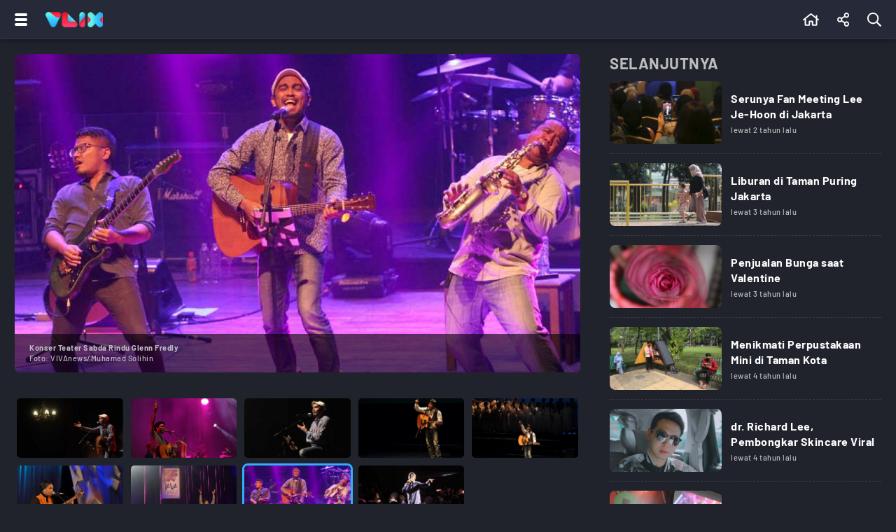

--- FILE ---
content_type: text/html; charset=utf-8
request_url: https://www.google.com/recaptcha/api2/aframe
body_size: 267
content:
<!DOCTYPE HTML><html><head><meta http-equiv="content-type" content="text/html; charset=UTF-8"></head><body><script nonce="aS8jFpjW6O6CIyWyCfo3mA">/** Anti-fraud and anti-abuse applications only. See google.com/recaptcha */ try{var clients={'sodar':'https://pagead2.googlesyndication.com/pagead/sodar?'};window.addEventListener("message",function(a){try{if(a.source===window.parent){var b=JSON.parse(a.data);var c=clients[b['id']];if(c){var d=document.createElement('img');d.src=c+b['params']+'&rc='+(localStorage.getItem("rc::a")?sessionStorage.getItem("rc::b"):"");window.document.body.appendChild(d);sessionStorage.setItem("rc::e",parseInt(sessionStorage.getItem("rc::e")||0)+1);localStorage.setItem("rc::h",'1769024927834');}}}catch(b){}});window.parent.postMessage("_grecaptcha_ready", "*");}catch(b){}</script></body></html>

--- FILE ---
content_type: application/javascript; charset=utf-8
request_url: https://fundingchoicesmessages.google.com/f/AGSKWxVlTLf6Sr-klWO8nXJO9-U2ReCGM7NAVIRhbmiGeuEp6cMULzwGnTteacFuUmGlr_8enudnU60a_FSESsKb220RP3Pm5my7d38uRTqAHa5-vfQkbljXUmQEpIcexHYtTinih1QVeNDhhmWjxjLOUOxP6xVcNPEoWFgc_qlpEAzarbP7b3YTHlBebJw9/_/inner-ads-.com/ads_/showbanner.=300x250_/google728.
body_size: -1288
content:
window['e5ae6641-d713-4847-8d4d-d243f3e04b4d'] = true;

--- FILE ---
content_type: application/javascript; charset=utf-8
request_url: https://fundingchoicesmessages.google.com/f/AGSKWxXHwuUQquGOtgIBvAMyC0YHmEocbUaOkYrfxUY6OIWEy8gNTlsI7j-BjKZAxcy5Be50BUzfFwnOpRstA8ShKDlKkwRMmKvc0AD0M2mDX__SGZmDSWTxKLXh0Kdn7eRY9ZtdJJWKog==?fccs=W251bGwsbnVsbCxudWxsLG51bGwsbnVsbCxudWxsLFsxNzY5MDI0OTI2LDI0NzAwMDAwMF0sbnVsbCxudWxsLG51bGwsW251bGwsWzcsOSw2XSxudWxsLDIsbnVsbCwiZW4iLG51bGwsbnVsbCxudWxsLG51bGwsbnVsbCwxXSwiaHR0cHM6Ly93d3cudmxpeC5pZC9mb3RvL2xpZmVzdHlsZS8yMzkwMi1zZWxhbWF0LWphbGFuLWdsZW5uLWZyZWRseSIsbnVsbCxbWzgsIjlvRUJSLTVtcXFvIl0sWzksImVuLVVTIl0sWzE5LCIyIl0sWzE3LCJbMF0iXSxbMjQsIiJdLFsyOSwiZmFsc2UiXV1d
body_size: 212
content:
if (typeof __googlefc.fcKernelManager.run === 'function') {"use strict";this.default_ContributorServingResponseClientJs=this.default_ContributorServingResponseClientJs||{};(function(_){var window=this;
try{
var qp=function(a){this.A=_.t(a)};_.u(qp,_.J);var rp=function(a){this.A=_.t(a)};_.u(rp,_.J);rp.prototype.getWhitelistStatus=function(){return _.F(this,2)};var sp=function(a){this.A=_.t(a)};_.u(sp,_.J);var tp=_.ed(sp),up=function(a,b,c){this.B=a;this.j=_.A(b,qp,1);this.l=_.A(b,_.Pk,3);this.F=_.A(b,rp,4);a=this.B.location.hostname;this.D=_.Fg(this.j,2)&&_.O(this.j,2)!==""?_.O(this.j,2):a;a=new _.Qg(_.Qk(this.l));this.C=new _.dh(_.q.document,this.D,a);this.console=null;this.o=new _.mp(this.B,c,a)};
up.prototype.run=function(){if(_.O(this.j,3)){var a=this.C,b=_.O(this.j,3),c=_.fh(a),d=new _.Wg;b=_.hg(d,1,b);c=_.C(c,1,b);_.jh(a,c)}else _.gh(this.C,"FCNEC");_.op(this.o,_.A(this.l,_.De,1),this.l.getDefaultConsentRevocationText(),this.l.getDefaultConsentRevocationCloseText(),this.l.getDefaultConsentRevocationAttestationText(),this.D);_.pp(this.o,_.F(this.F,1),this.F.getWhitelistStatus());var e;a=(e=this.B.googlefc)==null?void 0:e.__executeManualDeployment;a!==void 0&&typeof a==="function"&&_.To(this.o.G,
"manualDeploymentApi")};var vp=function(){};vp.prototype.run=function(a,b,c){var d;return _.v(function(e){d=tp(b);(new up(a,d,c)).run();return e.return({})})};_.Tk(7,new vp);
}catch(e){_._DumpException(e)}
}).call(this,this.default_ContributorServingResponseClientJs);
// Google Inc.

//# sourceURL=/_/mss/boq-content-ads-contributor/_/js/k=boq-content-ads-contributor.ContributorServingResponseClientJs.en_US.9oEBR-5mqqo.es5.O/d=1/exm=ad_blocking_detection_executable,kernel_loader,loader_js_executable,web_iab_tcf_v2_signal_executable/ed=1/rs=AJlcJMwtVrnwsvCgvFVyuqXAo8GMo9641A/m=cookie_refresh_executable
__googlefc.fcKernelManager.run('\x5b\x5b\x5b7,\x22\x5b\x5bnull,\\\x22vlix.id\\\x22,\\\x22AKsRol8Fkxn4m80mWvBU3ID2aWRZnfwaHz4fBRKFnRGcy4agmu0O7B5BSuZcExxxYe2CIH0rmGpg8WkB5YCYAvZ6a03sG6rcrhXHwl3cbv9G3fWLn2XPI_9v_htwg42FfBxxkIj0xZoz5D58SlvQjVYDqRGRCNd86w\\\\u003d\\\\u003d\\\x22\x5d,null,\x5b\x5bnull,null,null,\\\x22https:\/\/fundingchoicesmessages.google.com\/f\/AGSKWxWZbBhV7yJQMLEvLbHHh77QjVgQCJmXqly7EtKi1__Z5gX4n2A-A9f8FEe7oSJ6BzHi5gbRsBT4jQPacHRR5YmSgVN50qcamImHjdKvRH7MRQq-YtYzLcKwOiwVL-lm1t3NsVkmAQ\\\\u003d\\\\u003d\\\x22\x5d,null,null,\x5bnull,null,null,\\\x22https:\/\/fundingchoicesmessages.google.com\/el\/AGSKWxUQzVOVBp2kQ3l72G-KbydTITCgBDDxIpfQUN1pCK3ldu1e66r24WlRvVGXlIYfOmo6CAPDVJS3Z4ckmBrmLunFpGsaL4bLyEW6_1zKBFkE2kU2Xm4zyEnnD66GpE-DVtSipscGmg\\\\u003d\\\\u003d\\\x22\x5d,null,\x5bnull,\x5b7,9,6\x5d,null,2,null,\\\x22en\\\x22,null,null,null,null,null,1\x5d,null,\\\x22Privacy and cookie settings\\\x22,\\\x22Close\\\x22,null,null,null,\\\x22Managed by Google. Complies with IAB TCF. CMP ID: 300\\\x22\x5d,\x5b3,1\x5d\x5d\x22\x5d\x5d,\x5bnull,null,null,\x22https:\/\/fundingchoicesmessages.google.com\/f\/AGSKWxVVEjTyteDItaH_WiTKEc0rEf7FvILarZqXOLxw_FNsE9ykHKBN6MtD2xSD9ZfbUKZ2uEUDJ2_UYs2kM55J6919rhFvSjVCDk95nlcbnFDs1ZnRlPq0BPVlhCh7KD3Lj8eSZ2U2mw\\u003d\\u003d\x22\x5d\x5d');}